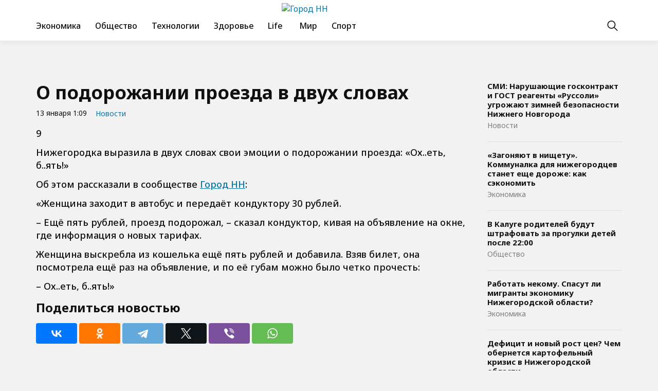

--- FILE ---
content_type: text/html; charset=UTF-8
request_url: https://nijnii-novgorod.ru/o-podorozhanii-proezda-v-dvuh-slovah/
body_size: 9602
content:
<!doctype html>
<html lang="ru-RU">
<head>
	<meta charset="UTF-8">
	<meta name="viewport" content="width=device-width, initial-scale=1">
	<link rel="profile" href="https://gmpg.org/xfn/11">

	<meta name='robots' content='index, follow, max-image-preview:large, max-snippet:-1, max-video-preview:-1' />
	<style>img:is([sizes="auto" i], [sizes^="auto," i]) { contain-intrinsic-size: 3000px 1500px }</style>
	
	<!-- This site is optimized with the Yoast SEO plugin v24.6 - https://yoast.com/wordpress/plugins/seo/ -->
	<title>О подорожании проезда в двух словах - Город НН</title>
	<link rel="canonical" href="https://nijnii-novgorod.ru/o-podorozhanii-proezda-v-dvuh-slovah/" />
	<meta property="og:locale" content="ru_RU" />
	<meta property="og:type" content="article" />
	<meta property="og:title" content="О подорожании проезда в двух словах - Город НН" />
	<meta property="og:description" content="Нижегородка выразила в двух словах свои эмоции о подорожании проезда: &quot;Ох..еть, б..ять!&quot; Об этом рассказали в сообществе Город НН: &quot;Женщина заходит в автобус и…" />
	<meta property="og:url" content="https://nijnii-novgorod.ru/o-podorozhanii-proezda-v-dvuh-slovah/" />
	<meta property="og:site_name" content="Город НН" />
	<meta property="article:published_time" content="2023-01-13T13:09:50+00:00" />
	<meta name="author" content="admin" />
	<meta name="twitter:card" content="summary_large_image" />
	<meta name="twitter:label1" content="Написано автором" />
	<meta name="twitter:data1" content="admin" />
	<script type="application/ld+json" class="yoast-schema-graph">{"@context":"https://schema.org","@graph":[{"@type":"Article","@id":"https://nijnii-novgorod.ru/o-podorozhanii-proezda-v-dvuh-slovah/#article","isPartOf":{"@id":"https://nijnii-novgorod.ru/o-podorozhanii-proezda-v-dvuh-slovah/"},"author":{"name":"admin","@id":"https://nijnii-novgorod.ru/#/schema/person/2e7efa393307cb722cfef25bf90065fe"},"headline":"О подорожании проезда в двух словах","datePublished":"2023-01-13T13:09:50+00:00","mainEntityOfPage":{"@id":"https://nijnii-novgorod.ru/o-podorozhanii-proezda-v-dvuh-slovah/"},"wordCount":81,"publisher":{"@id":"https://nijnii-novgorod.ru/#organization"},"articleSection":["Новости"],"inLanguage":"ru-RU"},{"@type":"WebPage","@id":"https://nijnii-novgorod.ru/o-podorozhanii-proezda-v-dvuh-slovah/","url":"https://nijnii-novgorod.ru/o-podorozhanii-proezda-v-dvuh-slovah/","name":"О подорожании проезда в двух словах - Город НН","isPartOf":{"@id":"https://nijnii-novgorod.ru/#website"},"datePublished":"2023-01-13T13:09:50+00:00","breadcrumb":{"@id":"https://nijnii-novgorod.ru/o-podorozhanii-proezda-v-dvuh-slovah/#breadcrumb"},"inLanguage":"ru-RU","potentialAction":[{"@type":"ReadAction","target":["https://nijnii-novgorod.ru/o-podorozhanii-proezda-v-dvuh-slovah/"]}]},{"@type":"BreadcrumbList","@id":"https://nijnii-novgorod.ru/o-podorozhanii-proezda-v-dvuh-slovah/#breadcrumb","itemListElement":[{"@type":"ListItem","position":1,"name":"Главная страница","item":"https://nijnii-novgorod.ru/"},{"@type":"ListItem","position":2,"name":"Новости","item":"https://nijnii-novgorod.ru/news/"},{"@type":"ListItem","position":3,"name":"О подорожании проезда в двух словах"}]},{"@type":"WebSite","@id":"https://nijnii-novgorod.ru/#website","url":"https://nijnii-novgorod.ru/","name":"Город НН","description":"- новости в Нижнем Новгороде, в России и в мире","publisher":{"@id":"https://nijnii-novgorod.ru/#organization"},"potentialAction":[{"@type":"SearchAction","target":{"@type":"EntryPoint","urlTemplate":"https://nijnii-novgorod.ru/?s={search_term_string}"},"query-input":{"@type":"PropertyValueSpecification","valueRequired":true,"valueName":"search_term_string"}}],"inLanguage":"ru-RU"},{"@type":"Organization","@id":"https://nijnii-novgorod.ru/#organization","name":"Город НН","url":"https://nijnii-novgorod.ru/","logo":{"@type":"ImageObject","inLanguage":"ru-RU","@id":"https://nijnii-novgorod.ru/#/schema/logo/image/","url":"https://img.nijnii-novgorod.ru/2024/12/logo-1.png","contentUrl":"https://img.nijnii-novgorod.ru/2024/12/logo-1.png","width":276,"height":96,"caption":"Город НН"},"image":{"@id":"https://nijnii-novgorod.ru/#/schema/logo/image/"}},{"@type":"Person","@id":"https://nijnii-novgorod.ru/#/schema/person/2e7efa393307cb722cfef25bf90065fe","name":"admin","image":{"@type":"ImageObject","inLanguage":"ru-RU","@id":"https://nijnii-novgorod.ru/#/schema/person/image/","url":"https://secure.gravatar.com/avatar/758157d8f9458bbdd09934d69c804c1ff48eafa7ce45aec76f960a468b5fd457?s=96&d=mm&r=g","contentUrl":"https://secure.gravatar.com/avatar/758157d8f9458bbdd09934d69c804c1ff48eafa7ce45aec76f960a468b5fd457?s=96&d=mm&r=g","caption":"admin"},"url":"https://nijnii-novgorod.ru/author/admin/"}]}</script>
	<!-- / Yoast SEO plugin. -->


<link rel="alternate" type="application/rss+xml" title="Город НН &raquo; Лента" href="https://nijnii-novgorod.ru/feed/" />
<link rel="alternate" type="application/rss+xml" title="Город НН &raquo; Лента комментариев" href="https://nijnii-novgorod.ru/comments/feed/" />
<script>
window._wpemojiSettings = {"baseUrl":"https:\/\/s.w.org\/images\/core\/emoji\/16.0.1\/72x72\/","ext":".png","svgUrl":"https:\/\/s.w.org\/images\/core\/emoji\/16.0.1\/svg\/","svgExt":".svg","source":{"concatemoji":"https:\/\/nijnii-novgorod.ru\/wp-includes\/js\/wp-emoji-release.min.js?ver=6.8.2"}};
/*! This file is auto-generated */
!function(s,n){var o,i,e;function c(e){try{var t={supportTests:e,timestamp:(new Date).valueOf()};sessionStorage.setItem(o,JSON.stringify(t))}catch(e){}}function p(e,t,n){e.clearRect(0,0,e.canvas.width,e.canvas.height),e.fillText(t,0,0);var t=new Uint32Array(e.getImageData(0,0,e.canvas.width,e.canvas.height).data),a=(e.clearRect(0,0,e.canvas.width,e.canvas.height),e.fillText(n,0,0),new Uint32Array(e.getImageData(0,0,e.canvas.width,e.canvas.height).data));return t.every(function(e,t){return e===a[t]})}function u(e,t){e.clearRect(0,0,e.canvas.width,e.canvas.height),e.fillText(t,0,0);for(var n=e.getImageData(16,16,1,1),a=0;a<n.data.length;a++)if(0!==n.data[a])return!1;return!0}function f(e,t,n,a){switch(t){case"flag":return n(e,"\ud83c\udff3\ufe0f\u200d\u26a7\ufe0f","\ud83c\udff3\ufe0f\u200b\u26a7\ufe0f")?!1:!n(e,"\ud83c\udde8\ud83c\uddf6","\ud83c\udde8\u200b\ud83c\uddf6")&&!n(e,"\ud83c\udff4\udb40\udc67\udb40\udc62\udb40\udc65\udb40\udc6e\udb40\udc67\udb40\udc7f","\ud83c\udff4\u200b\udb40\udc67\u200b\udb40\udc62\u200b\udb40\udc65\u200b\udb40\udc6e\u200b\udb40\udc67\u200b\udb40\udc7f");case"emoji":return!a(e,"\ud83e\udedf")}return!1}function g(e,t,n,a){var r="undefined"!=typeof WorkerGlobalScope&&self instanceof WorkerGlobalScope?new OffscreenCanvas(300,150):s.createElement("canvas"),o=r.getContext("2d",{willReadFrequently:!0}),i=(o.textBaseline="top",o.font="600 32px Arial",{});return e.forEach(function(e){i[e]=t(o,e,n,a)}),i}function t(e){var t=s.createElement("script");t.src=e,t.defer=!0,s.head.appendChild(t)}"undefined"!=typeof Promise&&(o="wpEmojiSettingsSupports",i=["flag","emoji"],n.supports={everything:!0,everythingExceptFlag:!0},e=new Promise(function(e){s.addEventListener("DOMContentLoaded",e,{once:!0})}),new Promise(function(t){var n=function(){try{var e=JSON.parse(sessionStorage.getItem(o));if("object"==typeof e&&"number"==typeof e.timestamp&&(new Date).valueOf()<e.timestamp+604800&&"object"==typeof e.supportTests)return e.supportTests}catch(e){}return null}();if(!n){if("undefined"!=typeof Worker&&"undefined"!=typeof OffscreenCanvas&&"undefined"!=typeof URL&&URL.createObjectURL&&"undefined"!=typeof Blob)try{var e="postMessage("+g.toString()+"("+[JSON.stringify(i),f.toString(),p.toString(),u.toString()].join(",")+"));",a=new Blob([e],{type:"text/javascript"}),r=new Worker(URL.createObjectURL(a),{name:"wpTestEmojiSupports"});return void(r.onmessage=function(e){c(n=e.data),r.terminate(),t(n)})}catch(e){}c(n=g(i,f,p,u))}t(n)}).then(function(e){for(var t in e)n.supports[t]=e[t],n.supports.everything=n.supports.everything&&n.supports[t],"flag"!==t&&(n.supports.everythingExceptFlag=n.supports.everythingExceptFlag&&n.supports[t]);n.supports.everythingExceptFlag=n.supports.everythingExceptFlag&&!n.supports.flag,n.DOMReady=!1,n.readyCallback=function(){n.DOMReady=!0}}).then(function(){return e}).then(function(){var e;n.supports.everything||(n.readyCallback(),(e=n.source||{}).concatemoji?t(e.concatemoji):e.wpemoji&&e.twemoji&&(t(e.twemoji),t(e.wpemoji)))}))}((window,document),window._wpemojiSettings);
</script>
<style id='wp-emoji-styles-inline-css'>

	img.wp-smiley, img.emoji {
		display: inline !important;
		border: none !important;
		box-shadow: none !important;
		height: 1em !important;
		width: 1em !important;
		margin: 0 0.07em !important;
		vertical-align: -0.1em !important;
		background: none !important;
		padding: 0 !important;
	}
</style>
<link rel='stylesheet' id='wp-block-library-css' href='https://nijnii-novgorod.ru/wp-includes/css/dist/block-library/style.min.css?ver=6.8.2' media='all' />
<style id='classic-theme-styles-inline-css'>
/*! This file is auto-generated */
.wp-block-button__link{color:#fff;background-color:#32373c;border-radius:9999px;box-shadow:none;text-decoration:none;padding:calc(.667em + 2px) calc(1.333em + 2px);font-size:1.125em}.wp-block-file__button{background:#32373c;color:#fff;text-decoration:none}
</style>
<style id='global-styles-inline-css'>
:root{--wp--preset--aspect-ratio--square: 1;--wp--preset--aspect-ratio--4-3: 4/3;--wp--preset--aspect-ratio--3-4: 3/4;--wp--preset--aspect-ratio--3-2: 3/2;--wp--preset--aspect-ratio--2-3: 2/3;--wp--preset--aspect-ratio--16-9: 16/9;--wp--preset--aspect-ratio--9-16: 9/16;--wp--preset--color--black: #000000;--wp--preset--color--cyan-bluish-gray: #abb8c3;--wp--preset--color--white: #ffffff;--wp--preset--color--pale-pink: #f78da7;--wp--preset--color--vivid-red: #cf2e2e;--wp--preset--color--luminous-vivid-orange: #ff6900;--wp--preset--color--luminous-vivid-amber: #fcb900;--wp--preset--color--light-green-cyan: #7bdcb5;--wp--preset--color--vivid-green-cyan: #00d084;--wp--preset--color--pale-cyan-blue: #8ed1fc;--wp--preset--color--vivid-cyan-blue: #0693e3;--wp--preset--color--vivid-purple: #9b51e0;--wp--preset--gradient--vivid-cyan-blue-to-vivid-purple: linear-gradient(135deg,rgba(6,147,227,1) 0%,rgb(155,81,224) 100%);--wp--preset--gradient--light-green-cyan-to-vivid-green-cyan: linear-gradient(135deg,rgb(122,220,180) 0%,rgb(0,208,130) 100%);--wp--preset--gradient--luminous-vivid-amber-to-luminous-vivid-orange: linear-gradient(135deg,rgba(252,185,0,1) 0%,rgba(255,105,0,1) 100%);--wp--preset--gradient--luminous-vivid-orange-to-vivid-red: linear-gradient(135deg,rgba(255,105,0,1) 0%,rgb(207,46,46) 100%);--wp--preset--gradient--very-light-gray-to-cyan-bluish-gray: linear-gradient(135deg,rgb(238,238,238) 0%,rgb(169,184,195) 100%);--wp--preset--gradient--cool-to-warm-spectrum: linear-gradient(135deg,rgb(74,234,220) 0%,rgb(151,120,209) 20%,rgb(207,42,186) 40%,rgb(238,44,130) 60%,rgb(251,105,98) 80%,rgb(254,248,76) 100%);--wp--preset--gradient--blush-light-purple: linear-gradient(135deg,rgb(255,206,236) 0%,rgb(152,150,240) 100%);--wp--preset--gradient--blush-bordeaux: linear-gradient(135deg,rgb(254,205,165) 0%,rgb(254,45,45) 50%,rgb(107,0,62) 100%);--wp--preset--gradient--luminous-dusk: linear-gradient(135deg,rgb(255,203,112) 0%,rgb(199,81,192) 50%,rgb(65,88,208) 100%);--wp--preset--gradient--pale-ocean: linear-gradient(135deg,rgb(255,245,203) 0%,rgb(182,227,212) 50%,rgb(51,167,181) 100%);--wp--preset--gradient--electric-grass: linear-gradient(135deg,rgb(202,248,128) 0%,rgb(113,206,126) 100%);--wp--preset--gradient--midnight: linear-gradient(135deg,rgb(2,3,129) 0%,rgb(40,116,252) 100%);--wp--preset--font-size--small: 13px;--wp--preset--font-size--medium: 20px;--wp--preset--font-size--large: 36px;--wp--preset--font-size--x-large: 42px;--wp--preset--spacing--20: 0.44rem;--wp--preset--spacing--30: 0.67rem;--wp--preset--spacing--40: 1rem;--wp--preset--spacing--50: 1.5rem;--wp--preset--spacing--60: 2.25rem;--wp--preset--spacing--70: 3.38rem;--wp--preset--spacing--80: 5.06rem;--wp--preset--shadow--natural: 6px 6px 9px rgba(0, 0, 0, 0.2);--wp--preset--shadow--deep: 12px 12px 50px rgba(0, 0, 0, 0.4);--wp--preset--shadow--sharp: 6px 6px 0px rgba(0, 0, 0, 0.2);--wp--preset--shadow--outlined: 6px 6px 0px -3px rgba(255, 255, 255, 1), 6px 6px rgba(0, 0, 0, 1);--wp--preset--shadow--crisp: 6px 6px 0px rgba(0, 0, 0, 1);}:where(.is-layout-flex){gap: 0.5em;}:where(.is-layout-grid){gap: 0.5em;}body .is-layout-flex{display: flex;}.is-layout-flex{flex-wrap: wrap;align-items: center;}.is-layout-flex > :is(*, div){margin: 0;}body .is-layout-grid{display: grid;}.is-layout-grid > :is(*, div){margin: 0;}:where(.wp-block-columns.is-layout-flex){gap: 2em;}:where(.wp-block-columns.is-layout-grid){gap: 2em;}:where(.wp-block-post-template.is-layout-flex){gap: 1.25em;}:where(.wp-block-post-template.is-layout-grid){gap: 1.25em;}.has-black-color{color: var(--wp--preset--color--black) !important;}.has-cyan-bluish-gray-color{color: var(--wp--preset--color--cyan-bluish-gray) !important;}.has-white-color{color: var(--wp--preset--color--white) !important;}.has-pale-pink-color{color: var(--wp--preset--color--pale-pink) !important;}.has-vivid-red-color{color: var(--wp--preset--color--vivid-red) !important;}.has-luminous-vivid-orange-color{color: var(--wp--preset--color--luminous-vivid-orange) !important;}.has-luminous-vivid-amber-color{color: var(--wp--preset--color--luminous-vivid-amber) !important;}.has-light-green-cyan-color{color: var(--wp--preset--color--light-green-cyan) !important;}.has-vivid-green-cyan-color{color: var(--wp--preset--color--vivid-green-cyan) !important;}.has-pale-cyan-blue-color{color: var(--wp--preset--color--pale-cyan-blue) !important;}.has-vivid-cyan-blue-color{color: var(--wp--preset--color--vivid-cyan-blue) !important;}.has-vivid-purple-color{color: var(--wp--preset--color--vivid-purple) !important;}.has-black-background-color{background-color: var(--wp--preset--color--black) !important;}.has-cyan-bluish-gray-background-color{background-color: var(--wp--preset--color--cyan-bluish-gray) !important;}.has-white-background-color{background-color: var(--wp--preset--color--white) !important;}.has-pale-pink-background-color{background-color: var(--wp--preset--color--pale-pink) !important;}.has-vivid-red-background-color{background-color: var(--wp--preset--color--vivid-red) !important;}.has-luminous-vivid-orange-background-color{background-color: var(--wp--preset--color--luminous-vivid-orange) !important;}.has-luminous-vivid-amber-background-color{background-color: var(--wp--preset--color--luminous-vivid-amber) !important;}.has-light-green-cyan-background-color{background-color: var(--wp--preset--color--light-green-cyan) !important;}.has-vivid-green-cyan-background-color{background-color: var(--wp--preset--color--vivid-green-cyan) !important;}.has-pale-cyan-blue-background-color{background-color: var(--wp--preset--color--pale-cyan-blue) !important;}.has-vivid-cyan-blue-background-color{background-color: var(--wp--preset--color--vivid-cyan-blue) !important;}.has-vivid-purple-background-color{background-color: var(--wp--preset--color--vivid-purple) !important;}.has-black-border-color{border-color: var(--wp--preset--color--black) !important;}.has-cyan-bluish-gray-border-color{border-color: var(--wp--preset--color--cyan-bluish-gray) !important;}.has-white-border-color{border-color: var(--wp--preset--color--white) !important;}.has-pale-pink-border-color{border-color: var(--wp--preset--color--pale-pink) !important;}.has-vivid-red-border-color{border-color: var(--wp--preset--color--vivid-red) !important;}.has-luminous-vivid-orange-border-color{border-color: var(--wp--preset--color--luminous-vivid-orange) !important;}.has-luminous-vivid-amber-border-color{border-color: var(--wp--preset--color--luminous-vivid-amber) !important;}.has-light-green-cyan-border-color{border-color: var(--wp--preset--color--light-green-cyan) !important;}.has-vivid-green-cyan-border-color{border-color: var(--wp--preset--color--vivid-green-cyan) !important;}.has-pale-cyan-blue-border-color{border-color: var(--wp--preset--color--pale-cyan-blue) !important;}.has-vivid-cyan-blue-border-color{border-color: var(--wp--preset--color--vivid-cyan-blue) !important;}.has-vivid-purple-border-color{border-color: var(--wp--preset--color--vivid-purple) !important;}.has-vivid-cyan-blue-to-vivid-purple-gradient-background{background: var(--wp--preset--gradient--vivid-cyan-blue-to-vivid-purple) !important;}.has-light-green-cyan-to-vivid-green-cyan-gradient-background{background: var(--wp--preset--gradient--light-green-cyan-to-vivid-green-cyan) !important;}.has-luminous-vivid-amber-to-luminous-vivid-orange-gradient-background{background: var(--wp--preset--gradient--luminous-vivid-amber-to-luminous-vivid-orange) !important;}.has-luminous-vivid-orange-to-vivid-red-gradient-background{background: var(--wp--preset--gradient--luminous-vivid-orange-to-vivid-red) !important;}.has-very-light-gray-to-cyan-bluish-gray-gradient-background{background: var(--wp--preset--gradient--very-light-gray-to-cyan-bluish-gray) !important;}.has-cool-to-warm-spectrum-gradient-background{background: var(--wp--preset--gradient--cool-to-warm-spectrum) !important;}.has-blush-light-purple-gradient-background{background: var(--wp--preset--gradient--blush-light-purple) !important;}.has-blush-bordeaux-gradient-background{background: var(--wp--preset--gradient--blush-bordeaux) !important;}.has-luminous-dusk-gradient-background{background: var(--wp--preset--gradient--luminous-dusk) !important;}.has-pale-ocean-gradient-background{background: var(--wp--preset--gradient--pale-ocean) !important;}.has-electric-grass-gradient-background{background: var(--wp--preset--gradient--electric-grass) !important;}.has-midnight-gradient-background{background: var(--wp--preset--gradient--midnight) !important;}.has-small-font-size{font-size: var(--wp--preset--font-size--small) !important;}.has-medium-font-size{font-size: var(--wp--preset--font-size--medium) !important;}.has-large-font-size{font-size: var(--wp--preset--font-size--large) !important;}.has-x-large-font-size{font-size: var(--wp--preset--font-size--x-large) !important;}
:where(.wp-block-post-template.is-layout-flex){gap: 1.25em;}:where(.wp-block-post-template.is-layout-grid){gap: 1.25em;}
:where(.wp-block-columns.is-layout-flex){gap: 2em;}:where(.wp-block-columns.is-layout-grid){gap: 2em;}
:root :where(.wp-block-pullquote){font-size: 1.5em;line-height: 1.6;}
</style>
<link rel='stylesheet' id='novgorod-style-css' href='https://nijnii-novgorod.ru/wp-content/themes/novgorod/style.css?ver=1.0.0' media='all' />
<link rel='stylesheet' id='boo-grid-4.6-css' href='https://nijnii-novgorod.ru/wp-content/themes/novgorod/bootstrap-grid.css?ver=1.0.0' media='all' />
<link rel='stylesheet' id='fancybox-css-css' href='https://nijnii-novgorod.ru/wp-content/themes/novgorod/js/jquery.fancybox.min.css?ver=1.0.0' media='all' />
<script src="https://nijnii-novgorod.ru/wp-includes/js/jquery/jquery.min.js?ver=3.7.1" id="jquery-core-js"></script>
<script src="https://nijnii-novgorod.ru/wp-includes/js/jquery/jquery-migrate.min.js?ver=3.4.1" id="jquery-migrate-js"></script>
<link rel="https://api.w.org/" href="https://nijnii-novgorod.ru/wp-json/" /><link rel="alternate" title="JSON" type="application/json" href="https://nijnii-novgorod.ru/wp-json/wp/v2/posts/2742" /><link rel="EditURI" type="application/rsd+xml" title="RSD" href="https://nijnii-novgorod.ru/xmlrpc.php?rsd" />
<meta name="generator" content="WordPress 6.8.2" />
<link rel='shortlink' href='https://nijnii-novgorod.ru/?p=2742' />
<link rel="alternate" title="oEmbed (JSON)" type="application/json+oembed" href="https://nijnii-novgorod.ru/wp-json/oembed/1.0/embed?url=https%3A%2F%2Fnijnii-novgorod.ru%2Fo-podorozhanii-proezda-v-dvuh-slovah%2F" />
<link rel="alternate" title="oEmbed (XML)" type="text/xml+oembed" href="https://nijnii-novgorod.ru/wp-json/oembed/1.0/embed?url=https%3A%2F%2Fnijnii-novgorod.ru%2Fo-podorozhanii-proezda-v-dvuh-slovah%2F&#038;format=xml" />
<link rel="icon" href="https://img.nijnii-novgorod.ru/2023/07/cropped-nn-1-32x32.jpg" sizes="32x32" />
<link rel="icon" href="https://img.nijnii-novgorod.ru/2023/07/cropped-nn-1-192x192.jpg" sizes="192x192" />
<link rel="apple-touch-icon" href="https://img.nijnii-novgorod.ru/2023/07/cropped-nn-1-180x180.jpg" />
<meta name="msapplication-TileImage" content="https://img.nijnii-novgorod.ru/2023/07/cropped-nn-1-270x270.jpg" />
</head>

<body class="wp-singular post-template-default single single-post postid-2742 single-format-standard wp-custom-logo wp-embed-responsive wp-theme-novgorod"> 

	
<div id="page" class="site">

<header class="site-header compensate-for-scrollbar d-flex flex-column">
	<div class="container relative">
		<div class="site-branding site-branding-top">
			<a href="https://nijnii-novgorod.ru/" class="custom-logo-link" rel="home"><img width="276" height="96" src="https://img.nijnii-novgorod.ru/2024/12/logo-1.png" class="custom-logo wp-image-6937" alt="Город НН" decoding="async" /></a>		</div>
		<div class=" d-flex align-items-center justify-content-between">
			<div class="d-flex align-items-center align-items-center">
				<div class="site-branding site-branding-mid mr-3">
					<a href="https://nijnii-novgorod.ru/" class="custom-logo-link" rel="home"><img width="276" height="96" src="https://img.nijnii-novgorod.ru/2024/12/logo-1.png" class="custom-logo wp-image-6937" alt="Город НН" decoding="async" /></a>				</div>
				<nav class="nav-menu my-1">
					<ul id="menu-header" class="d-lg-flex flex-wrap"><li id="menu-item-7000" class="menu-item menu-item-type-taxonomy menu-item-object-category menu-item-7000"><a href="https://nijnii-novgorod.ru/economics/">Экономика</a></li>
<li id="menu-item-6997" class="menu-item menu-item-type-taxonomy menu-item-object-category menu-item-6997"><a href="https://nijnii-novgorod.ru/society/">Общество</a></li>
<li id="menu-item-6999" class="menu-item menu-item-type-taxonomy menu-item-object-category menu-item-6999"><a href="https://nijnii-novgorod.ru/tech/">Технологии</a></li>
<li id="menu-item-6995" class="menu-item menu-item-type-taxonomy menu-item-object-category menu-item-6995"><a href="https://nijnii-novgorod.ru/health/">Здоровье</a></li>
<li id="menu-item-6993" class="menu-item menu-item-type-taxonomy menu-item-object-category menu-item-6993"><a href="https://nijnii-novgorod.ru/lifestyle/">Life</a></li>
<li id="menu-item-6994" class="menu-item menu-item-type-taxonomy menu-item-object-category menu-item-6994"><a href="https://nijnii-novgorod.ru/world/"> Мир</a></li>
<li id="menu-item-6998" class="menu-item menu-item-type-taxonomy menu-item-object-category menu-item-6998"><a href="https://nijnii-novgorod.ru/sport/">Спорт</a></li>
</ul>				</nav>
			</div>
			<div class="d-flex align-items-center">
				<div class="d-lg-none d-block pr-3">
					<div class="burger"><span></span></div>
				</div>
				<div class="search_column">
					<div class="d-flex justify-content-end wrap_search h-100">
    <div class="search_panel">
        <form role="search" method="get" id="searchform" class="searchform d-flex" action="https://nijnii-novgorod.ru/">
            <input type="text" value="" name="s" id="s" placeholder="Поиск новостей..." required/>
            <label for="searchsubmit" class="s-submit d-flex align-items-center">
                <svg xmlns="http://www.w3.org/2000/svg" width="22" height="22" viewBox="0 0 22 22" fill="none"><g clip-path="url(#clip0_14_506)"><path d="M7.64839 0.064455C5.74057 0.30508 3.93589 1.19453 2.56518 2.56524C-0.0301296 5.15625 -0.726223 9.08789 0.820652 12.3664C2.09682 15.0777 4.64917 16.9512 7.57534 17.3379C9.74956 17.6215 11.971 17.0629 13.7499 15.7867C13.9605 15.6363 14.1496 15.5117 14.1667 15.5117C14.1839 15.5117 15.6234 16.934 17.3593 18.6656C20.6894 21.9957 20.6937 21.9957 21.0761 22C21.2652 22 21.639 21.8453 21.7507 21.7164C21.8753 21.5746 22 21.2566 22 21.0762C22 20.6938 21.9957 20.6895 18.6656 17.3594C16.9339 15.6234 15.5117 14.1883 15.5117 14.1711C15.5117 14.1539 15.6363 13.9648 15.791 13.7457C16.8566 12.2375 17.398 10.5574 17.4023 8.73555C17.4023 6.38086 16.4999 4.20234 14.8371 2.54805C13.5222 1.2418 11.9066 0.4168 10.0546 0.107424C9.47026 0.00859642 8.25854 -0.012888 7.64839 0.064455ZM9.71089 1.91211C11.6703 2.23008 13.3417 3.28711 14.4031 4.88555C15.1937 6.07578 15.5589 7.26602 15.5632 8.67969C15.5632 9.36289 15.516 9.77539 15.3613 10.3984C14.7554 12.8176 12.8175 14.7555 10.3984 15.3613C9.77534 15.516 9.36284 15.5633 8.67964 15.5633C7.26596 15.559 6.07573 15.1938 4.8855 14.4031C2.99057 13.1441 1.8476 11.0086 1.8476 8.70977C1.8476 7.5582 2.08393 6.58711 2.62104 5.54727C3.48901 3.86719 5.03589 2.6168 6.89643 2.07969C7.68276 1.85625 8.89878 1.78321 9.71089 1.91211Z" /></g><defs><clipPath id="clip0_14_506"><rect width="22" height="22"/></clipPath></defs></svg>
                <input type="submit" class="searchsubmit" id="searchsubmit" value="" />
            </label>
        </form>
    </div>
    <div class="s-icon d-flex align-items-center mr-2">
        <svg class="loop-icon" xmlns="http://www.w3.org/2000/svg" width="22" height="22" viewBox="0 0 22 22" fill="none"><g clip-path="url(#clip0_14_506)"><path d="M7.64839 0.064455C5.74057 0.30508 3.93589 1.19453 2.56518 2.56524C-0.0301296 5.15625 -0.726223 9.08789 0.820652 12.3664C2.09682 15.0777 4.64917 16.9512 7.57534 17.3379C9.74956 17.6215 11.971 17.0629 13.7499 15.7867C13.9605 15.6363 14.1496 15.5117 14.1667 15.5117C14.1839 15.5117 15.6234 16.934 17.3593 18.6656C20.6894 21.9957 20.6937 21.9957 21.0761 22C21.2652 22 21.639 21.8453 21.7507 21.7164C21.8753 21.5746 22 21.2566 22 21.0762C22 20.6938 21.9957 20.6895 18.6656 17.3594C16.9339 15.6234 15.5117 14.1883 15.5117 14.1711C15.5117 14.1539 15.6363 13.9648 15.791 13.7457C16.8566 12.2375 17.398 10.5574 17.4023 8.73555C17.4023 6.38086 16.4999 4.20234 14.8371 2.54805C13.5222 1.2418 11.9066 0.4168 10.0546 0.107424C9.47026 0.00859642 8.25854 -0.012888 7.64839 0.064455ZM9.71089 1.91211C11.6703 2.23008 13.3417 3.28711 14.4031 4.88555C15.1937 6.07578 15.5589 7.26602 15.5632 8.67969C15.5632 9.36289 15.516 9.77539 15.3613 10.3984C14.7554 12.8176 12.8175 14.7555 10.3984 15.3613C9.77534 15.516 9.36284 15.5633 8.67964 15.5633C7.26596 15.559 6.07573 15.1938 4.8855 14.4031C2.99057 13.1441 1.8476 11.0086 1.8476 8.70977C1.8476 7.5582 2.08393 6.58711 2.62104 5.54727C3.48901 3.86719 5.03589 2.6168 6.89643 2.07969C7.68276 1.85625 8.89878 1.78321 9.71089 1.91211Z" /></g><defs><clipPath id="clip0_14_506"><rect width="22" height="22"/></clipPath></defs></svg>
        <svg data-win="gl0ry_to_ukra1ne" class="loop-icon_close" width="20" height="19" viewBox="0 0 20 19" fill="none" xmlns="http://www.w3.org/2000/svg"><path fill-rule="evenodd" clip-rule="evenodd" d="M2.73529 0.79769C2.33837 0.400768 1.69483 0.400768 1.29791 0.797691C0.900988 1.19461 0.900988 1.83815 1.29791 2.23507L8.56286 9.50002L1.29796 16.7649C0.90104 17.1618 0.90104 17.8054 1.29796 18.2023C1.69488 18.5992 2.33842 18.5992 2.73534 18.2023L10.0002 10.9374L17.2651 18.2023C17.6621 18.5992 18.3056 18.5992 18.7025 18.2023C19.0994 17.8054 19.0994 17.1618 18.7025 16.7649L11.4376 9.50002L18.7026 2.23507C19.0995 1.83815 19.0995 1.19461 18.7026 0.797691C18.3057 0.400768 17.6621 0.400768 17.2652 0.79769L10.0002 8.06264L2.73529 0.79769Z"/></svg>
    </div>
</div>				</div>
			</div>
		</div>
	</div>
</header>

<main>
	<section class="pt-0">
		<div class="container">
				
		<div class="row my-n3">
			<div class="col-xl-9 col-lg-8 my-3">
				<h1>О подорожании проезда в двух словах</h1>				<div class="d-flex align-items-center flex-wrap mb-3">
					<div class="single-date mr-3">
						13 января 1:09					</div>
					<div>
						<a class="cat-name" href="https://nijnii-novgorod.ru/news/">Новости</a>					</div>
				</div>
					<div class="main-single">

						<div class="single-content">
															<p>   9  </p>
<p>Нижегородка выразила в двух словах свои эмоции о подорожании проезда: «Ох..еть, б..ять!» </p>
<p>Об этом рассказали в сообществе <a rel="noreferrer noopener" href="https://vk.com/gorodnnvk" target="_blank">Город НН</a>:</p>
<p>«Женщина заходит в автобус и передаёт кондуктору 30 рублей.</p>
<p>– Ещё пять рублей, проезд подорожал, – сказал кондуктор, кивая на объявление на окне, где информация о новых тарифах.</p>
<p>Женщина выскребла из кошелька ещё пять рублей и добавила. Взяв билет, она посмотрела ещё раз на объявление, и по её губам можно было четко прочесть:</p>
<p>– Ох..еть, б..ять!»</p>
							
						</div>
						<div class="share-title">Поделиться новостью</div>
						<script src="https://yastatic.net/share2/share.js"></script>
						<div class="ya-share2 mb-3" data-curtain data-size="l" data-services="vkontakte,odnoklassniki,telegram,twitter,viber,whatsapp"></div>
					</div>
			</div>
			<div class="col-xl-3 col-lg-4 my-3">
				
	<div class="side_bar">
		<ul>
							<li>
					<a class="title_news" href="https://nijnii-novgorod.ru/smi-narushayushhie-goskontrakt-i-gost-reagenty-russoli-ugrozhayut-zimnej-bezopasnosti-nizhnego-novgoroda/">СМИ: Нарушающие госконтракт и ГОСТ реагенты «Руссоли» угрожают зимней безопасности Нижнего Новгорода</a>
					<span><a class="cat-name" href="https://nijnii-novgorod.ru/news/">Новости</a></span>
				</li>
							<li>
					<a class="title_news" href="https://nijnii-novgorod.ru/zagonyayut-v-nishhetu-kommunalka-dlya-nizhegorodczev-stanet-eshhe-dorozhe-kak-sekonomit/">«Загоняют в нищету». Коммуналка для нижегородцев станет еще дороже: как сэкономить</a>
					<span><a class="cat-name" href="https://nijnii-novgorod.ru/economics/">Экономика</a></span>
				</li>
							<li>
					<a class="title_news" href="https://nijnii-novgorod.ru/v-kaluge-roditelej-budut-shtrafovat-za-progulki-detej-posle-2200/">В Калуге родителей будут штрафовать за прогулки детей после 22:00</a>
					<span><a class="cat-name" href="https://nijnii-novgorod.ru/society/">Общество</a></span>
				</li>
							<li>
					<a class="title_news" href="https://nijnii-novgorod.ru/rabotat-nekomu-spasut-li-migranty-ekonomiku-nizhegorodskoj-oblasti/">Работать некому. Спасут ли мигранты экономику Нижегородской области?</a>
					<span><a class="cat-name" href="https://nijnii-novgorod.ru/economics/">Экономика</a></span>
				</li>
							<li>
					<a class="title_news" href="https://nijnii-novgorod.ru/deficzit-i-novyj-rost-czen-chem-obernetsya-kartofelnyj-krizis-v-nizhegorodskoj-oblasti/">Дефицит и новый рост цен? Чем обернется картофельный кризис в Нижегородской области</a>
					<span><a class="cat-name" href="https://nijnii-novgorod.ru/economics/">Экономика</a></span>
				</li>
					</ul>
	</div>

			</div>
		</div>
		</div>
	</section>
		<section>
		<div class="container">
	        
	        	        	<div class="other-title">Другие новости</div>
	        	<div class="row my-n2">
		            		            	<div class="col-lg-3 col-sm-6 my-2">
			    			<div class="news-item">
    <a href="https://nijnii-novgorod.ru/ploshhadka-na-kasyanova-4-v-plachevnom-sostoyanii/" class="d-block">
        <div class="thumbnail_news">
                            <img src="https://nijnii-novgorod.ru/wp-content/themes/novgorod/img/no-img.jpg" class="no-img">
                    </div>
        <div class="title_news-wrap">
            <div class="title_news">
                Площадка на Касьянова, 4 в плачевном состоянии            </div>
        </div>
    </a>
    <a class="cat-name" href="https://nijnii-novgorod.ru/news/">Новости</a></div>						</div>          	
		            		            	<div class="col-lg-3 col-sm-6 my-2">
			    			<div class="news-item">
    <a href="https://nijnii-novgorod.ru/probka-na-sennoj-obrazovalas-iz-za-provisshego-provoda/" class="d-block">
        <div class="thumbnail_news">
                            <img src="https://nijnii-novgorod.ru/wp-content/themes/novgorod/img/no-img.jpg" class="no-img">
                    </div>
        <div class="title_news-wrap">
            <div class="title_news">
                Пробка на Сенной образовалась из-за провисшего провода            </div>
        </div>
    </a>
    <a class="cat-name" href="https://nijnii-novgorod.ru/news/">Новости</a></div>						</div>          	
		            		            	<div class="col-lg-3 col-sm-6 my-2">
			    			<div class="news-item">
    <a href="https://nijnii-novgorod.ru/nuzhno-postoyanno-pisat-poisk-idei-dlya-stati/" class="d-block">
        <div class="thumbnail_news">
                            <img src="https://nijnii-novgorod.ru/wp-content/themes/novgorod/img/no-img.jpg" class="no-img">
                    </div>
        <div class="title_news-wrap">
            <div class="title_news">
                Нужно постоянно писать. Поиск идеи для статьи            </div>
        </div>
    </a>
    <a class="cat-name" href="https://nijnii-novgorod.ru/news/">Новости</a></div>						</div>          	
		            		            	<div class="col-lg-3 col-sm-6 my-2">
			    			<div class="news-item">
    <a href="https://nijnii-novgorod.ru/vchera-ne-pisalos-voobshhe-rasskazyvayu-pochemu/" class="d-block">
        <div class="thumbnail_news">
                            <img src="https://nijnii-novgorod.ru/wp-content/themes/novgorod/img/no-img.jpg" class="no-img">
                    </div>
        <div class="title_news-wrap">
            <div class="title_news">
                Вчера не писалось вообще. Рассказываю почему            </div>
        </div>
    </a>
    <a class="cat-name" href="https://nijnii-novgorod.ru/news/">Новости</a></div>						</div>          	
		            	            </div>
	            	        	    </div>
    </section>
</main>


	<footer class="site-footer">
		<div class="container">		
			<nav class="mb-3">
				<div class="menu-footer-container"><ul id="menu-footer" class="footer_menu d-flex flex-wrap justify-content-center"><li id="menu-item-6992" class="menu-item menu-item-type-taxonomy menu-item-object-category menu-item-6992"><a href="https://nijnii-novgorod.ru/economics/">Экономика</a></li>
<li id="menu-item-6989" class="menu-item menu-item-type-taxonomy menu-item-object-category menu-item-6989"><a href="https://nijnii-novgorod.ru/society/">Общество</a></li>
<li id="menu-item-6991" class="menu-item menu-item-type-taxonomy menu-item-object-category menu-item-6991"><a href="https://nijnii-novgorod.ru/tech/">Технологии</a></li>
<li id="menu-item-6986" class="menu-item menu-item-type-taxonomy menu-item-object-category menu-item-6986"><a href="https://nijnii-novgorod.ru/lifestyle/">Life</a></li>
<li id="menu-item-6988" class="menu-item menu-item-type-taxonomy menu-item-object-category menu-item-6988"><a href="https://nijnii-novgorod.ru/health/">Здоровье</a></li>
<li id="menu-item-6987" class="menu-item menu-item-type-taxonomy menu-item-object-category menu-item-6987"><a href="https://nijnii-novgorod.ru/world/"> Мир</a></li>
<li id="menu-item-6990" class="menu-item menu-item-type-taxonomy menu-item-object-category menu-item-6990"><a href="https://nijnii-novgorod.ru/sport/">Спорт</a></li>
<li id="menu-item-6947" class="menu-item menu-item-type-post_type menu-item-object-page menu-item-6947"><a href="https://nijnii-novgorod.ru/kontakty/">Контакты</a></li>
</ul></div>			</nav>
			<div>		
				<div class="site-branding">
											<a href="https://nijnii-novgorod.ru" class="d-block">	
							<img src="https://nijnii-novgorod.ru/wp-content/uploads/2024/12/logo-white.png" class="my-0">
						</a>
									</div>
				<div>
					<p class="m-0">© nijnii-novgorod.ru 2026 </p>
				</div>
			</div>
		</div>
	</footer>



</div>

<script type="speculationrules">
{"prefetch":[{"source":"document","where":{"and":[{"href_matches":"\/*"},{"not":{"href_matches":["\/wp-*.php","\/wp-admin\/*","\/wp-content\/uploads\/*","\/wp-content\/*","\/wp-content\/plugins\/*","\/wp-content\/themes\/novgorod\/*","\/*\\?(.+)"]}},{"not":{"selector_matches":"a[rel~=\"nofollow\"]"}},{"not":{"selector_matches":".no-prefetch, .no-prefetch a"}}]},"eagerness":"conservative"}]}
</script>
<script src="https://nijnii-novgorod.ru/wp-content/themes/novgorod/js/jquery.fancybox.min.js?ver=1.0.0" id="fancybox-js-js"></script>
<script src="https://nijnii-novgorod.ru/wp-content/themes/novgorod/js/ajax_loadmore.js?ver=1.0.0" id="ajax_loadmore-js-js"></script>
<script src="https://nijnii-novgorod.ru/wp-content/themes/novgorod/js/custom.js?ver=1.0.0" id="custom-js-js"></script>

</body>
</html>
